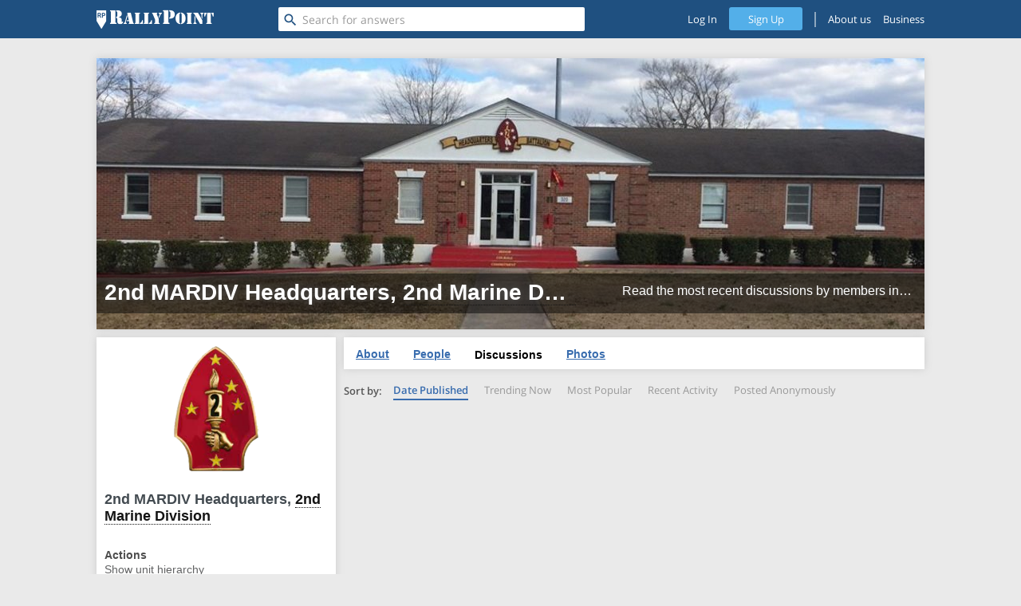

--- FILE ---
content_type: text/html; charset=utf-8
request_url: https://www.rallypoint.com/units/2nd-mardiv-hq-2nd-mardiv-headquarters
body_size: 65971
content:
<!DOCTYPE html>
<html lang="en">
<head>
  <link rel="shortcut icon" type="image/x-icon" href="/assets/favicon.ico"/>
  <link rel="shortcut icon" type="image/png" href="/assets/favicon.png"/>
  <link rel="apple-touch-icon-precomposed" type="image/png" href="/assets/favicon.png"/>
  
  <script src="/assets/vendor_jquery-b1add9bb621cf0221fd70de4cc239d36ea55b2cbb359ab571ef38caee786cd8f.js"></script>
  <script>
  (function(){var f=function(){};if(!window.console){window.console={log:f,info:f,warn:f,debug:f,error:f};}}());

  window.RP=window.RP||{};window.RP.ENV=window.RP.ENV||{};window.RP.VARIABLES=window.RP.VARIABLES||{};
  window.RP.ENV.RAILS='stage';
  window.RP.VARIABLES.IS_SIGNED_IN=false;
  window.RP.VARIABLES.CSRF_TOKEN='xICrNkSa4ThKkskyjDkYyKwgHgcmZP01vLkv/vsKC3PSQW9jASpCBSZaYPCD+x1QC1+h7xhPiUEbivdrLai1QA==';

</script>


    <!--This ugly stuff because IE < 10 can parse only 4095 css rules per sheet-->
    <!--[if lte IE 9]>
        <link rel="stylesheet" media="screen" href="/assets/application_without_common-b91063cf64ae03f4bb7c3123ae750d0065475a98dc7c91bd46466bda60a5f9a0.css" />
        <link rel="stylesheet" media="screen" href="/assets/application_common-d00c01770ff9a55f87f887dcaef93da8c03b87840d942202fc74f74efd5c22f6.css" />
        <link rel="stylesheet" media="screen" href="/assets/application_frontend-10907aa254d450f84eed26ed23c262c9160e92ca179c4edca7994a076cacc96c.css" />
        <link rel="stylesheet" media="screen" href="/assets/application_frontend_utils-05be8adf3743e53c86c8b41ca955cd5c6a3579bcd8650434ae3edaa25e12cd52.css" />
      <![endif]-->
    <!--[if (gt IE 10)|!(IE)]><!--><link rel="stylesheet" media="screen" href="/assets/application-4663decdc879224baed97f43173a0d00a88afae2b3250643e11a0f4e14d5fc1e.css" /><!--<![endif]-->

  <link integrity="" rel="stylesheet" href="https://d3ad32hnr7wbym.cloudfront.net/assets/vendor-2f1ca027db129c92bae36a3e9eb7367d.css"><link rel="stylesheet" href="https://d3ad32hnr7wbym.cloudfront.net/assets/islands-61ea61d273df605ce16cef3aa389d7e7.css"><link href="https://fonts.googleapis.com/icon?family=Material+Icons" rel="stylesheet">
  <meta charset="utf-8"><meta http-equiv="X-UA-Compatible" content="IE=edge"><meta name="description" content=""><meta name="viewport" content="width=device-width, initial-scale=1"><meta name="desktop-frontend/config/environment" content="%7B%22i18n%22%3A%7B%22defaultLocale%22%3A%22en%22%7D%2C%22qrcContent%22%3A%7B%22maxBodyLength%22%3A50000%7D%2C%22contentSecurityPolicy%22%3A%7B%22default-src%22%3A%22%27none%27%22%2C%22script-src%22%3A%22publisherconsole.appspot.com%20connect.facebook.net%20*.linkedin.com%20%27self%27%20%27unsafe-inline%27%20cdn.mxpnl.com%20%27unsafe-eval%27%20*.rallypoint.com%20*.doubleclick.net%20*.googletagservices.com%20*.googleadservices.com%20*.googlesyndication.com%20apis.google.com%20accounts.google.com%20adservice.google.com%20rp.test%3A8081%20www.ad.stage.rallypoint.com%20www.ad.rallypoint.com%22%2C%22font-src%22%3A%22%27self%27%20fonts.googleapis.com%20fonts.googleapis.com%20fonts.gstatic.com%20data%3A%22%2C%22connect-src%22%3A%22%27self%27%20*.doubleclick.net%20*.optimizely.com%20*.rallypoint.com%20csi.gstatic.com%20rp.test%20rp.test%3A8081%20www.ad.stage.rallypoint.com%20www.ad.rallypoint.com%22%2C%22img-src%22%3A%22%27self%27%20http%3A//localhost%3A3000%20d2ps9ux4c26uho.cloudfront.net%20*.2o7.net%20s3.amazonaws.com%20*.yahoo.com%20*.rfihub.com%20www.facebook.com%20ib.adnxs.com%20secure.adnxs.com%20lorempixel.com%20dummyimage.com%20csi.gstatic.com%20d26horl2n8pviu.cloudfront.net%20rp.test%20rp.test%3A8081%20www.ad.stage.rallypoint.com%20www.ad.rallypoint.com%22%2C%22style-src%22%3A%22%27self%27%20%27unsafe-inline%27%20fonts.googleapis.com%20rp.test%20rp.test%3A8081%20www.ad.stage.rallypoint.com%20www.ad.rallypoint.com%22%2C%22media-src%22%3A%22%27self%27%22%2C%22frame-src%22%3A%22publisherconsole.appspot.com%20*.googlesyndication.com%20*.facebook.com%20accounts.google.com%20platform.linkedin.com%20www.youtube.com%20player.vimeo.com%20securepubads.g.doubleclick.net%20rp.test%20rp.test%3A8081%20www.ad.stage.rallypoint.com%20www.ad.rallypoint.com%22%2C%22manifest-src%22%3A%22%27self%27%22%7D%2C%22flashMessageDefaults%22%3A%7B%22timeout%22%3A3000%2C%22extendedTimeout%22%3A300%7D%2C%22exportApplicationGlobal%22%3Atrue%2C%22server%22%3A%7B%22secret_key%22%3A%22XfC5vnDm7Mg4Q4I%22%7D%2C%22polling%22%3A%7B%22initialDelay%22%3A5000%2C%22delay%22%3A2000%2C%22limit%22%3A5%7D%2C%22networks%22%3A%5B%7B%22name%22%3A%22google%22%2C%22displayName%22%3A%22Gmail%22%2C%22oauth%22%3A%22google-oauth2%22%7D%2C%7B%22name%22%3A%22facebook%22%2C%22displayName%22%3A%22Facebook%22%2C%22oauth%22%3A%22facebook-connect%22%7D%5D%2C%22torii%22%3A%7B%22sessionServiceName%22%3A%22session%22%2C%22providers%22%3A%7B%22facebook-connect%22%3A%7B%22appId%22%3A%22460456013989201%22%2C%22scope%22%3A%22user_friends%22%7D%2C%22google-oauth2%22%3A%7B%22apiKey%22%3A%22718555350509.apps.googleusercontent.com%22%2C%22scope%22%3A%22profile%20email%20https%3A//www.googleapis.com/auth/contacts.readonly%22%7D%7D%7D%2C%22modulePrefix%22%3A%22desktop-frontend%22%2C%22environment%22%3A%22production%22%2C%22rootURL%22%3A%22/%22%2C%22locationType%22%3A%22auto%22%2C%22raiseAGlassContacts_3256%22%3Afalse%2C%22raiseAGlass_3322%22%3Afalse%2C%22confettiEnabled%22%3Atrue%2C%22EmberENV%22%3A%7B%22FEATURES%22%3A%7B%7D%7D%2C%22APP%22%3A%7B%22SECRET_KEY%22%3A%22XfC5vnDm7Mg4Q4I%22%2C%22NAMESPACE%22%3A%22api/v1%22%2C%22APP_MODE%22%3A%22web%22%2C%22PLATFORM%22%3A%22desktop%22%2C%22IMAGE_PATH%22%3A%22/images%22%2C%22SESSION_KEY%22%3A%22__RP_SESSION_TOKEN__%22%2C%22SESSION_TOKEN%22%3Anull%2C%22SHOW_ANSWERS_AD_EVERY%22%3A4%2C%22START_ANSWERS_AD_AT%22%3A3%2C%22SHOW_JOB_AT%22%3A3%2C%22ADS_ENABLED%22%3Atrue%2C%22IS_ISLANDS%22%3Atrue%2C%22ANONYMOUS_POSTING%22%3A%7B%22enabledProfileIds%22%3A%5B100083%2C1006219%2C100921%2C1009245%2C100984%2C1010804%2C101306%2C101566%2C10212%2C1033256%2C1036846%2C1037440%2C1038485%2C10425%2C1045972%2C1053143%2C1053144%2C1056561%2C105731%2C1057346%2C105960%2C1061640%2C106303%2C106335%2C1078315%2C1082571%2C10827%2C10848%2C108789%2C1088020%2C108959%2C1091703%2C109182%2C1092041%2C1092229%2C110023%2C110252%2C1102641%2C110470%2C1105249%2C1106271%2C1107216%2C1123316%2C1124377%2C1125%2C1129333%2C113392%2C11349%2C1137809%2C1138035%2C1143463%2C114409%2C1144423%2C114952%2C1150882%2C1152122%2C1153298%2C115464%2C1155667%2C1155789%2C115595%2C1160489%2C116117%2C1163053%2C11641%2C117053%2C11706%2C1171626%2C117722%2C118079%2C118107%2C1183536%2C118681%2C118847%2C118934%2C118995%2C1190359%2C119204%2C11938%2C1197007%2C1198129%2C120004%2C1200056%2C1202697%2C120584%2C120988%2C1213875%2C1213994%2C12142%2C121520%2C121886%2C1219669%2C1220570%2C12293%2C123221%2C123812%2C124069%2C124129%2C1243025%2C124407%2C124583%2C1246009%2C1248800%2C1250374%2C125367%2C125422%2C126237%2C1265050%2C127241%2C1272438%2C12773%2C127890%2C1281284%2C128221%2C1283950%2C1285556%2C1286819%2C128754%2C128963%2C129260%2C129336%2C1297234%2C12988%2C12991%2C130440%2C130879%2C131015%2C13107%2C131377%2C131597%2C132217%2C132336%2C1327765%2C1329172%2C1329785%2C133157%2C1332508%2C13334%2C134020%2C1340762%2C1342790%2C1343414%2C1344419%2C1346405%2C135633%2C1361461%2C1367166%2C1377227%2C13842%2C1384386%2C138512%2C138693%2C1387428%2C1387704%2C139254%2C139329%2C1393360%2C139752%2C1400818%2C1401103%2C140986%2C1410700%2C1412288%2C1412879%2C1414659%2C1417825%2C142274%2C14250%2C1427573%2C143398%2C143405%2C143497%2C1436246%2C143765%2C14381%2C144171%2C1442503%2C144877%2C1450666%2C145436%2C145754%2C145766%2C1458905%2C146328%2C146851%2C14693%2C1469570%2C147826%2C1478937%2C1480792%2C148107%2C148308%2C1484%2C1486226%2C1486508%2C1489257%2C1491035%2C14942%2C149704%2C14973%2C1500547%2C1501784%2C1502710%2C150317%2C150324%2C1504842%2C1505419%2C1506029%2C150799%2C150982%2C1516187%2C152333%2C1526156%2C1526413%2C1526964%2C1527175%2C1529190%2C1532412%2C1537231%2C1538598%2C1538770%2C1539518%2C1545815%2C1546738%2C1547639%2C1548201%2C1549253%2C1551359%2C155163%2C1552969%2C155561%2C15572%2C1557738%2C1559253%2C1562858%2C1564267%2C157288%2C157541%2C157575%2C1576191%2C157722%2C1578777%2C157989%2C158078%2C1580889%2C1581238%2C1581533%2C1583410%2C1584432%2C1584715%2C1585800%2C1585936%2C1586942%2C1587698%2C1587897%2C158855%2C1590086%2C1592083%2C1594829%2C1594975%2C1596973%2C1597405%2C1597912%2C1598279%2C1598702%2C1599567%2C160097%2C1602%2C1602035%2C1607400%2C1607415%2C1609796%2C1610295%2C161720%2C1619267%2C1621138%2C162651%2C162709%2C163287%2C163596%2C16372%2C1638003%2C1641665%2C16475%2C1648495%2C1648714%2C1650260%2C1651578%2C1651688%2C165208%2C1652129%2C1654861%2C16554%2C165810%2C1658603%2C1659234%2C1663719%2C1665607%2C166579%2C1666168%2C166683%2C166836%2C166989%2C1670256%2C1670726%2C16725%2C1675878%2C1676503%2C167840%2C1679384%2C168853%2C168954%2C1690569%2C1692357%2C1692487%2C1694379%2C1694994%2C1696459%2C1697269%2C1706206%2C1706665%2C1710690%2C17117%2C171295%2C1713692%2C1713961%2C1714628%2C1715451%2C1715552%2C1715742%2C1715819%2C171669%2C1716989%2C1718588%2C1719383%2C172020%2C172166%2C172472%2C1727638%2C1732469%2C1733630%2C1733808%2C173590%2C173762%2C1741650%2C1742742%2C1750248%2C175194%2C1753098%2C175552%2C17566%2C1757447%2C1759287%2C17596%2C176219%2C1764087%2C176499%2C176724%2C1771675%2C1771747%2C177185%2C17823%2C178303%2C17838%2C178939%2C17928%2C179403%2C179577%2C180297%2C180944%2C18113%2C181483%2C181760%2C18213%2C182669%2C183017%2C183464%2C184049%2C184160%2C184193%2C184337%2C184650%2C1847394%2C1850316%2C1853541%2C185885%2C1859253%2C186934%2C1870%2C1874528%2C18790%2C1883078%2C1884032%2C1884112%2C189965%2C1904314%2C1907290%2C191000%2C191017%2C191170%2C191222%2C191569%2C191915%2C192174%2C192236%2C192337%2C192437%2C1924729%2C1925288%2C1929394%2C1929672%2C193156%2C193397%2C193815%2C1940710%2C1944425%2C1949090%2C194953%2C19548%2C1960768%2C196397%2C196695%2C1967415%2C1968877%2C1969854%2C1970771%2C1977335%2C197888%2C1980586%2C1980796%2C198196%2C198297%2C198416%2C198819%2C198825%2C199091%2C200138%2C200517%2C201091%2C201225%2C202518%2C202685%2C20454%2C205538%2C20557%2C206315%2C206961%2C2071%2C20754%2C207968%2C2083%2C208743%2C208965%2C210513%2C210902%2C21125%2C211657%2C212190%2C212201%2C213680%2C213986%2C21491%2C215694%2C215695%2C215763%2C215928%2C216030%2C21661%2C21762%2C217646%2C21774%2C217753%2C21804%2C21948%2C22154%2C221754%2C222650%2C222964%2C223371%2C224046%2C224080%2C224659%2C22602%2C226596%2C227604%2C227634%2C228584%2C2301%2C230205%2C233217%2C234214%2C234803%2C234942%2C23721%2C237648%2C239250%2C239727%2C240659%2C240774%2C241264%2C242424%2C244142%2C244256%2C244970%2C2450%2C245810%2C245995%2C250842%2C251071%2C25115%2C254151%2C25433%2C255383%2C26098%2C261343%2C262665%2C263688%2C264137%2C264186%2C26448%2C266363%2C267171%2C268290%2C269262%2C271573%2C272037%2C272162%2C27224%2C273109%2C273154%2C273589%2C273648%2C273936%2C27417%2C275041%2C2758%2C276474%2C27688%2C278956%2C279747%2C280396%2C281297%2C282520%2C28290%2C2833%2C284494%2C28499%2C285361%2C285752%2C286869%2C288474%2C29149%2C29255%2C295274%2C295292%2C296341%2C297794%2C298158%2C298520%2C298877%2C299417%2C30251%2C302546%2C302756%2C303472%2C303551%2C303693%2C304487%2C304679%2C304719%2C305132%2C305163%2C305380%2C305477%2C30558%2C305757%2C306685%2C308175%2C308533%2C311842%2C313360%2C313665%2C3139%2C313963%2C31601%2C318969%2C31946%2C320098%2C320822%2C321901%2C322223%2C322441%2C322649%2C323649%2C324552%2C325436%2C325908%2C327113%2C327548%2C32908%2C32911%2C329303%2C32949%2C33003%2C33020%2C331330%2C332853%2C334136%2C3348%2C335155%2C335222%2C335418%2C336162%2C336227%2C336779%2C337378%2C338149%2C33834%2C340989%2C341007%2C34154%2C34247%2C342609%2C342960%2C343389%2C34541%2C345626%2C346787%2C347596%2C34788%2C34863%2C348643%2C349223%2C350410%2C351419%2C35215%2C352536%2C353476%2C35366%2C353775%2C354393%2C355043%2C35515%2C355816%2C357516%2C35797%2C358194%2C359575%2C359770%2C359937%2C36083%2C361271%2C362877%2C363544%2C364267%2C365577%2C366206%2C36683%2C36694%2C366944%2C366989%2C36732%2C367741%2C367748%2C368152%2C368638%2C369282%2C369290%2C370102%2C371486%2C371749%2C371768%2C37206%2C373518%2C37371%2C374775%2C375907%2C376360%2C384018%2C384497%2C384636%2C385794%2C385997%2C386169%2C387028%2C387542%2C38789%2C388609%2C389320%2C39002%2C39010%2C390439%2C390707%2C39154%2C391940%2C39400%2C394310%2C397249%2C399098%2C401112%2C40241%2C40274%2C4040%2C405189%2C406398%2C406791%2C4068%2C41018%2C410761%2C412189%2C412901%2C41415%2C414317%2C414888%2C41502%2C41521%2C417268%2C42371%2C423982%2C42427%2C426606%2C427760%2C42896%2C429339%2C431581%2C433687%2C434651%2C435382%2C438828%2C438852%2C439812%2C441483%2C441618%2C442846%2C448597%2C448995%2C450164%2C45146%2C45626%2C456524%2C45670%2C459320%2C45946%2C45949%2C46167%2C462575%2C470107%2C470371%2C47102%2C4728%2C474676%2C475796%2C47609%2C477079%2C47768%2C47830%2C478475%2C479711%2C480068%2C480483%2C481315%2C482110%2C48512%2C486979%2C487494%2C488227%2C488286%2C48841%2C491015%2C49110%2C49183%2C492310%2C49237%2C492616%2C493006%2C493070%2C494022%2C495247%2C496658%2C49835%2C49953%2C50024%2C50075%2C50149%2C5017%2C502639%2C503349%2C503638%2C503753%2C506006%2C506110%2C507167%2C507605%2C508389%2C50869%2C508914%2C50926%2C509433%2C511450%2C511505%2C51220%2C513321%2C514451%2C5151%2C51826%2C518265%2C518374%2C520030%2C522231%2C522958%2C524942%2C527287%2C527631%2C527810%2C529256%2C52987%2C531715%2C532258%2C532342%2C5325%2C532606%2C532737%2C532910%2C533565%2C534114%2C5347%2C53553%2C538799%2C53956%2C539758%2C541002%2C541698%2C543159%2C543448%2C545922%2C546887%2C54707%2C5481%2C54947%2C549995%2C55423%2C554402%2C554971%2C55760%2C559840%2C56009%2C5603%2C56155%2C562363%2C563250%2C56333%2C565620%2C571234%2C572043%2C572119%2C574587%2C576033%2C576785%2C57728%2C5773%2C58072%2C580743%2C580899%2C581748%2C582893%2C583774%2C583849%2C5839%2C584089%2C584904%2C585168%2C585372%2C58722%2C588628%2C589857%2C590619%2C591509%2C593758%2C593773%2C59440%2C59492%2C595024%2C595884%2C597520%2C599531%2C600065%2C60025%2C600427%2C60095%2C605598%2C605646%2C60643%2C60807%2C60884%2C61103%2C611699%2C613356%2C61391%2C614712%2C614880%2C61536%2C6168%2C617075%2C61726%2C617451%2C62001%2C621695%2C622166%2C624613%2C62520%2C626230%2C627242%2C627850%2C63444%2C634877%2C635170%2C63927%2C639390%2C64048%2C641468%2C648567%2C652379%2C6538%2C6566%2C658050%2C658542%2C658572%2C658643%2C662015%2C6673%2C667840%2C671338%2C671351%2C67210%2C672415%2C6734%2C674444%2C678435%2C6820%2C68203%2C68329%2C684033%2C684086%2C685923%2C69059%2C69235%2C693865%2C695886%2C697901%2C69823%2C70171%2C701733%2C702317%2C703426%2C704%2C712790%2C714120%2C71478%2C716900%2C71722%2C717221%2C718158%2C720656%2C72076%2C72134%2C72335%2C723564%2C7246%2C728867%2C72972%2C733547%2C734978%2C738258%2C740921%2C742821%2C742948%2C7434%2C7446%2C746410%2C74965%2C752097%2C752755%2C752927%2C754272%2C754396%2C755394%2C760106%2C760124%2C760646%2C761%2C761006%2C7613%2C764636%2C765247%2C76652%2C767086%2C767379%2C768402%2C7693%2C770355%2C771933%2C773562%2C77394%2C774450%2C775820%2C776024%2C776044%2C776775%2C777041%2C777197%2C77864%2C780368%2C780877%2C781564%2C784362%2C784793%2C784800%2C786097%2C786641%2C786677%2C78668%2C787681%2C787854%2C787926%2C788506%2C78906%2C789121%2C791130%2C792068%2C792774%2C79362%2C794272%2C7944%2C795800%2C795843%2C796990%2C797397%2C797823%2C799389%2C799881%2C800524%2C80086%2C801050%2C801688%2C802057%2C802089%2C80531%2C806298%2C807888%2C808863%2C809628%2C810011%2C81006%2C81012%2C810711%2C811463%2C811855%2C812430%2C812772%2C813260%2C815114%2C815181%2C8154%2C81817%2C81893%2C821562%2C821909%2C822727%2C8248%2C826510%2C82694%2C827376%2C831231%2C8327%2C833872%2C83475%2C83573%2C835989%2C83703%2C83857%2C838917%2C840239%2C84238%2C84334%2C84433%2C8456%2C846781%2C846981%2C850276%2C85123%2C852189%2C85285%2C855%2C85534%2C856888%2C857492%2C86180%2C863133%2C864530%2C86713%2C86767%2C8679%2C87192%2C87194%2C872798%2C873626%2C876180%2C87700%2C877079%2C877090%2C87710%2C8780%2C8784%2C878645%2C879507%2C881312%2C88252%2C885417%2C886604%2C88815%2C888661%2C8917%2C892609%2C896898%2C89765%2C89769%2C89804%2C89918%2C904187%2C90491%2C907851%2C91285%2C91542%2C91710%2C919880%2C92443%2C924978%2C930953%2C934321%2C93520%2C938432%2C939518%2C940737%2C94086%2C94140%2C94592%2C9484%2C948622%2C94873%2C9512%2C954962%2C955478%2C9609%2C96106%2C961508%2C967125%2C974562%2C976931%2C97926%2C983778%2C99584%2C997252%2C112561%2C241621%2C78045%2C1412731%2C110019%2C9669%2C337319%2C33386%2C30558%2C447884%2C75405%2C86680%2C545446%2C116136%2C774808%2C187747%2C927067%2C1501805%2C251066%2C6668%2C373529%2C45254%2C511149%2C350176%2C153022%2C659975%2C176413%2C155438%2C59488%2C197853%2C10645%2C399243%2C67395%2C30601%2C417715%2C81914%2C515104%2C134742%2C630487%2C391695%2C208427%2C110590%2C723987%2C1644349%2C219511%2C778854%2C385188%2C7498%2C47285%2C32687%2C154295%2C19918%2C17731%2C672623%2C285965%2C10952%2C400587%2C67736%2C31398%2C452756%2C83009%2C135582%2C633205%2C569016%2C159322%2C868206%2C1460663%2C780212%2C1271864%2C611300%2C229193%2C380530%2C47333%2C512305%2C22592%2C2975%2C154998%2C79615%2C802663%2C1307276%2C203290%2C11486%2C379526%2C224935%2C1186%2C33443%2C2025%2C84463%2C520110%2C635717%2C1055476%2C165160%2C696620%2C658615%2C780438%2C901853%2C193719%2C259913%2C7794%2C383194%2C513169%2C30000%2C94205%2C153776%2C68623%2C609248%2C705575%2C438157%2C800028%2C206248%2C290243%2C125060%2C1612557%2C1940%2C479579%2C22210%2C520445%2C137088%2C433757%2C1083234%2C167813%2C144562%2C259044%2C299541%2C215906%2C34669%2C264390%2C50876%2C513470%2C156836%2C610617%2C25992%2C405269%2C971320%2C228316%2C3019%2C37723%2C7042%2C377121%2C142543%2C1084929%2C174758%2C781239%2C597644%2C194810%2C271854%2C8362%2C383528%2C52007%2C81122%2C422145%2C74350%2C106101%2C249565%2C978353%2C12977%2C1733301%2C1989%2C3195%2C40967%2C532703%2C642360%2C517588%2C719757%2C1332025%2C155270%2C269893%2C8450%2C49017%2C100660%2C16611%2C223930%2C239950%2C212556%2C302128%2C1088018%2C180105%2C1623172%2C219987%2C357777%2C40354%2C407337%2C144925%2C492842%2C362886%2C172976%2C274361%2C8359%2C54345%2C17916%2C429976%2C75267%2C90081%2C509001%2C19436%2C897085%2C230454%2C365430%2C40658%2C90013%2C219568%2C769493%2C663593%2C1162798%2C178118%2C401375%2C78818%2C121049%2C1599540%2C50845%2C332021%2C186768%2C855013%2C207995%2C369363%2C42349%2C477991%2C90187%2C543426%2C147243%2C74495%2C202826%2C109636%2C484601%2C704789%2C154728%2C279532%2C153012%2C332350%2C27679%2C405803%2C79464%2C126620%2C269533%2C633915%2C217698%2C249711%2C822615%2C1184919%2C372124%2C42825%2C484726%2C35607%2C548394%2C147260%2C662243%2C334880%2C8848%2C1207664%2C92212%2C280846%2C323229%2C669049%2C850%2C762183%2C3103%2C50789%2C115090%2C211817%2C342200%2C342227%2C111792%2C179032%2C338824%2C389909%2C772257%2C563567%2C208606%2C356598%2C481559%2C703671%2C892621%2C631875%2C391219%2C104067%2C1149131%2C4967%2C543190%2C623339%2C5767%2C97103%2C433819%2C534014%2C1147178%2C539388%2C778573%2C50769%2C699156%2C10948%2C9100%2C113579%2C190718%2C12328%2C33808%2C87312%2C501062%2C355923%2C888001%2C88388%2C734278%2C38544%2C883850%2C217908%2C200388%2C451732%2C15983%2C229983%2C328642%2C119360%2C94585%2C519563%2C185950%2C74935%2C1002958%2C8144%2C680893%2C4124%2C196455%2C711380%2C1081890%2C1054857%2C13164%2C4473%2C793459%2C187288%2C526809%2C1580217%2C23085%2C288970%2C161116%2C752704%2C32751%2C536223%2C66743%2C8894%2C25191%2C309055%2C720311%2C146877%2C57924%2C489624%2C600569%2C1771361%2C815784%2C545619%2C71914%2C1131567%2C1622425%2C570052%2C278775%5D%7D%2C%22TAKEOVER_ACTIVE%22%3Afalse%2C%22VERSION%22%3A%221.4.70%22%2C%22EMBER_ISLANDS%22%3A%7B%22bypass%22%3Afalse%7D%2C%22name%22%3A%22desktop-frontend%22%2C%22version%22%3A%221.4.70+86fadb81%22%7D%2C%22ifa%22%3A%7B%22enabled%22%3Atrue%7D%2C%22googleAnalytics%22%3A%7B%22webPropertyId%22%3A%22UA-33848734-1%22%2C%22appName%22%3A%22RallyPoint%20Desktop%22%2C%22appVersion%22%3A%221.4.70%22%2C%22checkProtocolTask%22%3Anull%2C%22forceSSL%22%3Atrue%7D%2C%22gtmID%22%3A%22GTM-KLDK85W%22%2C%22AdobeAnalytics%22%3A%7B%22mcorgid%22%3A%2220B8B3E354AFE3E10A4C98A5@AdobeOrg%22%2C%22trackingServer%22%3A%22rallypoint.112.2o7.net%22%2C%22secureTrackingServer%22%3A%22rallypoint.112.2o7.net%22%2C%22rsid%22%3A%22rallypointtemplate%22%2C%22visitorNamespace%22%3A%22rallypoint%22%7D%2C%22pixelTrackerId%22%3A%22264538513708414%22%2C%22feedEventHref%22%3A%22https%3A//www.rallypoint.com/locations/san-antonio-tx/status-updates/2918076%22%2C%22paths%22%3A%7B%22home%22%3A%22/home%22%2C%22myProfile%22%3A%22/myprofile%22%2C%22answers%22%3A%22/answers%22%2C%22jobs%22%3A%22/careers/civilian%22%2C%22talentFinder%22%3A%22/search%22%2C%22partner%22%3A%22http%3A//solutions.rallypoint.com%22%7D%2C%22contentSecurityPolicyHeader%22%3A%22Content-Security-Policy-Report-Only%22%2C%22ember-cli-mirage%22%3A%7B%22usingProxy%22%3Afalse%2C%22useDefaultPassthroughs%22%3Atrue%7D%2C%22currentRevision%22%3A%2286fadb8131%22%2C%22longRevision%22%3A%2286fadb8131860635415e1ed099203f1b21eecec9%22%2C%22tag%22%3Anull%2C%22branch%22%3Anull%7D">
  <!--[if IE]>
        <link rel="stylesheet" media="screen" href="/assets/application-ie-3d76f6d96f802183562f2a69abf1908ad267676eb5510427dc9cfe28de828e16.css" />
    <![endif]-->
          <link rel='next' href='/units/2nd-mardiv-hq-2nd-mardiv-headquarters/current'/>

  <meta name="csrf-param" content="authenticity_token" />
<meta name="csrf-token" content="VReB7PXqB7iIuhhpXIKO3WrC02TpVh5b/gSX8y04SH9D1kW5sFqkheRysatTQItFzb1sjNd9ai9ZN09m+5r2TA==" />
  
  <title>2nd MARDIV Headquarters (2nd MARDIV HQ), 2nd Marine Division in ,  is on RallyPoint</title>
        <script type="text/javascript" src="//s7.addthis.com/js/300/addthis_widget.js#pubid=ra-548f24af132bae1f"
              async="async"></script>
  <meta name="description" content="Connect with members of 2nd MARDIV Headquarters (2nd MARDIV HQ), 2nd Marine Division } on RallyPoint. Share your knowledge and get the answers you need from others with your experience."/>
  <meta property="og:image" content="https://d1ndsj6b8hkqu9.cloudfront.net/group_canvas_images/images/000/009/750/cropped/1_1.jpg" />
  <meta property="og:site_name" content="RallyPoint">
  <meta property="og:type" content="website">
  <meta property="fb:app_id" content="460456013989201">
  <meta property="og:title" content="2nd MARDIV Headquarters (2nd MARDIV HQ), 2nd Marine Division in ,  is on RallyPoint" />
  <meta property="og:url" content="https://www.rallypoint.com/units/2nd-mardiv-hq-2nd-mardiv-headquarters" />
  <meta property="og:description" content="Connect with members of 2nd MARDIV Headquarters (2nd MARDIV HQ), 2nd Marine Division } on RallyPoint. Share your knowledge and get the answers you need from others with your experience.">

  <meta name="Robots" content="index,follow"/>
  <meta name="viewport" content="width=device-width">
  <script type='text/javascript'>
var googletag = googletag || {};
googletag.cmd = googletag.cmd || [];
(function() {
var gads = document.createElement('script');
gads.async = true;
gads.type = 'text/javascript';
var useSSL = 'https:' == document.location.protocol;
gads.src = (useSSL ? 'https:' : 'http:') +
'//www.googletagservices.com/tag/js/gpt.js';
var node = document.getElementsByTagName('script')[0];
node.parentNode.insertBefore(gads, node);
})();

googletag.cmd.push(function() {
    googletag.pubads().setTargeting('brand_safe', 'false');

      googletag.defineSlot('/98878508/rp_desktop_topicfeed_sidebar_bottom', [[300, 250], [300, 600]], 'div-gpt-ad-1508422678150-0').addService(googletag.pubads());
    googletag.defineSlot('/98878508/rp_desktop_topicfeed_sidebar_bottom', [[300, 250], [300, 600]], 'div-gpt-ad-1508422678150-1').addService(googletag.pubads());
    googletag.cmd.push(function() {
      googletag.defineSlot('/98878508/rp_desktop_topicfeed_top_banner', [728, 90], 'div-gpt-ad-1508422753903-0').addService(googletag.pubads());
    });

  googletag.pubads().enableSingleRequest();
  googletag.pubads().collapseEmptyDivs();
  googletag.enableServices();
});
</script>

  <meta property="fb:pages" content="196469763805089">
  <script src="https://js.gleam.io/oi-4zhW11gu2.js" async="async"></script>
    <!-- Matomo -->
  <script>
    var _paq = window._paq = window._paq || [];
    /* tracker methods like "setCustomDimension" should be called before "trackPageView" */
    _paq.push(['trackPageView']);
    _paq.push(['enableLinkTracking']);
    (function() {
      var u="//www.matomo.rallypoint.com/";
      _paq.push(['setTrackerUrl', u+'matomo.php']);
      _paq.push(['setSiteId', '1']);
      var d=document, g=d.createElement('script'), s=d.getElementsByTagName('script')[0];
      g.async=true; g.src=u+'matomo.js'; s.parentNode.insertBefore(g,s);
    })();
  </script>
  <!-- End Matomo Code -->

</head>
<body  >
<!-- Google Tag Manager (noscript) -->
<noscript><iframe src="https://www.googletagmanager.com/ns.html?id=GTM-KLDK85W"
height="0" width="0" style="display:none;visibility:hidden"></iframe></noscript>
<!-- End Google Tag Manager (noscript) -->

  <div class="scope-groups fullHeight">
  <div id="fb-root"></div>
  <script>
    window.fbAsyncInit = function() {
      FB.init({
        appId  : '460456013989201',
        status : true,
        xfbml  : true,
        cookie : true,
        version: 'v3.3'
      });
      
    };

    (function(d) {
      var js, id = 'facebook-jssdk'; if (d.getElementById(id)) {return;}
      js = d.createElement('script'); js.id = id; js.async = true;
      js.src = document.location.protocol + "//connect.facebook.net/en_US/sdk.js";
      d.getElementById('fb-root').appendChild(js);
    }(document));
  </script>




<div id="top" class='fullHeight relative-helper  public '>
    <div>
      <div class="header-wrap">
        <div class="header">
          <div class="site-visitor-header-wrapper placeholder-header ember-islands">
  <header class="site-visitor-header site-header with-login-signup">
    <div class="top-header">
      <div class="header-center">
        <div class="header-col logo-link no-hover-fx">
          <a href="/" class="header-logo-link">
              <img alt="RallyPoint logo" src="/assets/rp-header-white-preload-bb0db1fbf4dceb2f14008e4918cab5226a860e2db09268b62166f21519f71f4c.png" />
          </a>
        </div>
        <div class="header-col no-hover-fx header-search public-search">
          <div class="search-button">
            <i class="material-icons">search</i>
          </div>
          <input disabled type="text" placeholder="Search for answers" class="search-box ember-text-field">
        </div>
        <div class="header-right">
          <a href="/login" class="header-col header-login">Log In</a>
          <a class="header-col header-signup" data-method="get" href="/registrations/step1">Sign Up</a>
          <div class="vertical-bar"></div>
          <a href="/about-us" class="header-col header-about-us">About Us</a>
          <span class="js-header-drop-down-wrapper header-business header-col">
            Business
          </span>
        </div>
      </div>
    </div>
  </header>
</div>

<div class="" data-component="site-visitor-header-wrapper" data-attrs="{}"></div>
        </div>
      </div>
      <div class="wrap page-content-container">
        
        <div class="containerMain flo">
          <div class="content single">
              
<div class="groups">
  <div class="brdBlo unitInfoBlo">
  <div class="brdBloBg flo">
    <div class="col_1">
      <div class="canvas-image upload-container image-set" style="background:url(&#39;https://d1ndsj6b8hkqu9.cloudfront.net/group_canvas_images/images/000/009/750/cropped/1_1.jpg&#39;) center center;">
        <div class="overlay">
          <div class="name">2nd MARDIV Headquarters, <a class="dotted-link dark-link" href="/units/2nd-mardiv-2nd-marine-division-camp-lejeune-nc">2nd Marine Division</a></div>
          <h1 class="tag-line">
            <div class="edit-marker"></div>
            <div class="tagline-text">Read the most recent discussions by members in 2nd MARDIV HQ</div>
          </h1>
          <input type="hidden" class="tagline-path" data-path="/units/2nd-mardiv-hq-2nd-mardiv-headquarters/update_group_tagline">
        </div>
          <input type="hidden" class="tagline-auth" data-auth="You must be logged in.">
        <div class="upload-overlay">
          <div class="upload-toggle toggle-button" data-form=".canvas-upload-form">
            Update canvas image
          </div>
            <div class="upload-credit under-toggle">
              <h3>Image uploaded by:</h3>
              <p><a class="dark-link" role="profile-hover" only_path="false" data-qtip-container="body" data-id="313343" data-source-page-controller="units" href="/profiles/313343-sfc-mark-merino">SFC Mark Merino</a></p>
            </div>
        </div>
        
        <div class="js-group-header"><div class="error-message-box permission-error-message">
  <h3>You don't have permission to edit.</h3>
  <p>You must be logged in.</p>
    <a class="btn2" href="/login?skipto=https%3A%2F%2Fwww.rallypoint.com%2Funits%2F2nd-mardiv-hq-2nd-mardiv-headquarters">Login</a>
    <a class="btn2" href="/registrations/step1">Create Account</a>
  <button name="button" type="button" class="btn2 cancel-upload-error">Cancel</button>
</div>
</div>
        <div class="error-message-box browser-support-error-message">
  <h3>Group editing is not supported in IE8.</h3>
  <p>Sorry, group editing is not supported in your browser. Editing is supported in Internet Explorer 9 or later, Chrome, Safari, and Firefox.</p>
  <button name="button" type="button" class="btn2 cancel-upload-error">Close</button>
</div>
        <div class="crop-dialog canvas-crop">
  <div class="buttons">
    <form action="/units/2nd-mardiv-hq-2nd-mardiv-headquarters/crop_group_canvas_image" accept-charset="UTF-8" method="post"><input name="utf8" type="hidden" value="&#x2713;" /><input type="hidden" name="authenticity_token" value="NMEZ+iuFmRbeA9c8Vvlwy/9C8EAmSpbhkUsEDCa8pJ4iAN2vbjU6K7LLfv5ZO3VTWD1PqBhh4pU2eNyZ8B4arQ==" />
      <input type="hidden" name="crop_x" id="crop_x" />
      <input type="hidden" name="crop_y" id="crop_y" />
      <input type="hidden" name="crop_h" id="crop_h" />
      <input type="hidden" name="crop_w" id="crop_w" />
      <input type="hidden" name="ratio" id="ratio" />
      <input type="submit" name="commit" value="Crop" class="btn2 middle blue submit-canvas-crop" data-disable-with="Crop" />
      <div class="crop-spinner" style="display:none">
        <img src="/assets/spin.gif">
      </div>
</form>  </div>
  <h3>Select Image Crop</h3>
  <img id='canvas-crop-box'>
</div>
      </div>
    </div>
    <div class="clear"></div>
  </div>
</div>


  <div id="members-with-endless-pagination" class="members-with-endless-pagination">
    <div class="group_32417">
      <div class="group-pages">
        <div class="sidebar-container">
          <div class="group-card">
  <div class="logo-image">
  <div class='upload-container narrow medium-company-logo '>
    <img alt="2nd MARDIV Headquarters" title="2nd MARDIV Headquarters" class="img-responsive-narrow" src="https://d1ndsj6b8hkqu9.cloudfront.net/patch_images/images/000/000/515/small/2mardiv.png" />
    <div class="upload-overlay logo-upload-overlay">
      <div class="upload-toggle toggle-button" data-form=".logo-upload-form">
        Upload logo
      </div>
    </div>
  </div>
</div>



  <div class="group-description">
    <h2 class="name">2nd MARDIV Headquarters, <a class="dotted-link dark-link" href="/units/2nd-mardiv-2nd-marine-division-camp-lejeune-nc">2nd Marine Division</a></h2>
    <div class="location"></div>
    <span class="js-request-membership-container"></span>
    
    
    <div class="actions link-list">
              <dl>
        <dt>Actions</dt>
        <dd><a target="blank" href="/universe?unit_id=2nd-mardiv-hq-2nd-mardiv-headquarters">Show unit hierarchy</a></dd>
      </dl>

    </div>

    <div class="share">Share this page</div>

<div class="share-buttons">
  <div class="button">
    <i class="fa fa-facebook icon-facebook"></i>
    <a class="facebook-share-button" href='https://www.facebook.com/sharer/sharer.php?u=https%3A%2F%2Fwww.rallypoint.com%2Funits%2F2nd-mardiv-hq-2nd-mardiv-headquarters&amp;utm_campaign=Share+to+facebook&amp;utm_medium=organic&amp;utm_source=Facebook' target="_blank">Share on Facebook</a>
  </div>

  <div class="button">
  <i class="fa fa-twitter icon-twitter"></i>
    <a class="twitter-custom-share-button" href="https://twitter.com/intent/tweet?text=2nd+MARDIV+Headquarters&amp;url=https%3A%2F%2Fwww.rallypoint.com%2Funits%2F2nd-mardiv-hq-2nd-mardiv-headquarters&amp;via=RallyPoint" target="_blank">Share on Twitter</a>
  </div>

  <div class="button">
    <i class="fa fa-link icon-link"></i>
    <div class="copy">
      <textarea readonly class="js-clipboard-target">https://www.rallypoint.com/units/2nd-mardiv-hq-2nd-mardiv-headquarters</textarea>
    </div>
  </div>
</div>


      <div class="subordinates">
        <span class="title">Subordinate units:</span>
        <div class="qrc-client-truncate-wrapper loading"><div class="qrc-client-truncate " id="qrc-client-truncate-" data-max-lines="1" data-show-more-link="&lt;a class=&quot;toggle-see-more see-more see-more-link&quot; href=&quot;javascript:void(0)&quot;&gt;[See More]&lt;/a&gt;" data-truncate-lines="1"><div class="qrc-content-wrap qrc-content-wrap-collapsed"><a title="2 MARDIV Headquarters Battalion" target="_self" href="/units/2nd-hq-bn-2-mardiv-headquarters-battalion-camp-lejeune-nc">2nd HQ Bn</a></div></div></div>
      </div>
  </div>
</div>
  <div class="group-card mini">
    <div class="logo-image">
      <img alt="2nd MARDIV Headquarters" title="2nd MARDIV Headquarters" class="img-responsive-narrow" src="https://d1ndsj6b8hkqu9.cloudfront.net/patch_images/images/000/000/515/small/2mardiv.png" />
    </div>
    <h3>2nd MARDIV Headquarters, <a class="dotted-link dark-link" href="/units/2nd-mardiv-2nd-marine-division-camp-lejeune-nc">2nd Marine Division</a></h3>
  </div>

          <div class="sidebar">
            <div id="answers_right" class="answers_right">
                <div class="partners-adv top-ad">
                    <div id="div-gpt-ad-1508422678150-0" class="external-ad-wrapper" data-user-id="" data-content-id="" data-content-type="">
    <script>
      googletag.cmd.push(function() { googletag.display('div-gpt-ad-1508422678150-0'); });
    </script>
  </div>

                </div>
              <div class="left_section">
  <div id="partners-adv-top-marker"></div>

  
  
</div>

                <div class="partners-adv bot-ad">
                    <div id="div-gpt-ad-1508422678150-1" class="sticky-sidebar-ad external-ad-wrapper" data-user-id="" data-content-id="" data-content-type="">
    <script>
      googletag.cmd.push(function() { googletag.display('div-gpt-ad-1508422678150-1'); });
    </script>
  </div>

                </div>
            </div>
          </div>
        </div>

        <div class="sidebar-main-content">
                  <div class="tabListWrap ">
          <div class="groupsTabList">
            <ul>
              <li><a href="/units/2nd-mardiv-hq-2nd-mardiv-headquarters/about">About</a></li><li class="false"><a href="/units/2nd-mardiv-hq-2nd-mardiv-headquarters/followers">People</a></li><li class="current"><a href="/units/2nd-mardiv-hq-2nd-mardiv-headquarters">Discussions</a></li><li class="photos-tab"><a href="/units/2nd-mardiv-hq-2nd-mardiv-headquarters/photos">Photos</a></li><li class="right right-side-tabs"></li>
            </ul>
          </div>
        </div>

          <div class="tab-content-container group-tab-page">
            <div class="brdBlo">
              <div id="brdInner" class="brdBloBg">
                <div class="unitList">
                  <div id="members-container">
                    <div class="error-dialog"></div>
<div id="answers_container">
  <div class="answers js-tag-hover-container" id="answers_left">
    <div>
        <div id="div-gpt-ad-1508422753903-0" class="dfp-promo-banner external-ad-wrapper" data-user-id="" data-content-id="" data-content-type="">
    <script>
      googletag.cmd.push(function() { googletag.display('div-gpt-ad-1508422753903-0'); });
    </script>
  </div>

    </div>

    <div class="left_section separated-questions-list">
      <div class="" data-component="group-discussions" data-attrs="{&quot;groupId&quot;:32417}"></div>
    </div>
  </div>
</div>

<div id="tag-result-container"></div>
<script id="tag-result-template" type="text/html">
  {{#has_profile_results}}<section class='search-results-group clearfix'>
    <div class='search-results-items clearfix'>
      {{#profile_results}}
        <div class='search-results-item' data-profile-id="{{profile_id}}" data-full-name-rank="{{full_name}}">
          <div class='v-align-helper'></div>
          <span class='ib-helper' role='profile-hover' data-source-page-controller='autocomplete' data-qtip-container='#tag-result-container' data-id='{{id}}'><img src='{{image}}'/></span>
          <span role="profile-hover" data-qtip-container="body" data-id="{{id}}" class="bold-helper">{{full_name}}</span>{{#duty_station_name}}<span class='bold-helper'>, </span>{{/duty_station_name}}
          {{#duty_station_name}}
            {{duty_station_name}}
          {{/duty_station_name}}
          <div class='search-results-item-badges'>
            {{#component_badge}}
              <span title='{{component_tooltip}}'><i class='rp-sprite comp-{{component_badge}} comp-size-tn'></i></span>
            {{/component_badge}}
            {{#top_x_percent_badge}}
              <i class='rp-sprite top-per-size-tn top-per-{{top_x_percent_badge}}'></i>
            {{/top_x_percent_badge}}
            {{#has_blue_ribbon}}
              <i class='rp-sprite blue-rib-size-tn'></i>
            {{/has_blue_ribbon}}
          </div>
        </div>
      {{/profile_results}}
    </div>
  </section>{{/has_profile_results}}
</script>


                  </div>
                </div>
              </div>
            </div>
          </div>
        </div>
      </div>
    </div>
  </div>
</div>



          </div>
            <div class="content_footer">
              <div class="video_introduction_dialog" data-content='<iframe allowfullscreen="" frameborder="0" height="450" mozallowfullscreen="" src="https://player.vimeo.com/video/53276895?byline=0&api=1" webkitallowfullscreen="" width="800" id="video_introduction_frame"></iframe>'>
</div>

            </div>
        </div>
        <div class="footer-spacer"></div>
      </div>
    </div>
</div>



<div class="rp-sprite dark-circle-arrow-up scrollup hide">Scroll</div>

  <div class="footer">
  <div class="copyrights">&copy; RallyPoint Networks, Inc 2026</div>
  <ul class="menu">
    <li> <a href="/about-us">About Us</a> </li>
    <li> <a href="/capabilitystatement">Capabilities</a> </li>
    <li> <a href="/all-groups">Explore All Groups</a> </li>
    <li> <a href="/business-services">Business Services</a> </li>
    <li> <a target="_blank" href="https://rallypoint.force.com/Support/s/">Support</a> </li>
    <li> <a target="_blank" href="https://www.rallypoint.com/command-post">Blog</a> </li>
    <li> <a href="https://www.linkedin.com/company/rallypoint-networks-inc-/jobs/">Careers</a> </li>
    <li> <a href="/give_feedback">Feedback</a> </li>
    <li>
      <a href="/static_pages/faq">FAQ</a>
    </li>
        <li>
      <a href="/static_pages/legal">Legal</a>
    </li>
    <li>
      <a href="/static_pages/privacy_policy">Privacy Policy</a>
    </li>

  </ul>
  <br>
  <span class="not-affiliated">RallyPoint is not affiliated with DoD</span>
</div>

<div class="dialogs-container">
  <div id='close-duplicate-dialog'>
<div class="close-duplicate-form">
  <form id="close_duplicate_form" action="#" accept-charset="UTF-8" method="get"><input name="utf8" type="hidden" value="&#x2713;" />
      <div class="question-id-input-container input-container">
        <label for="original_id">Original Question URL</label>
        <input type="text" name="original_id" id="original-id-input" value="" />
      </div>
      <div class="question-id-error error"> </div>
      <div class="check-box-container input-container">
        <label for="need_merge">Move contents</label>
        <input type="checkbox" name="need_merge" id="need_merge" value="1" />
      </div>
      <input type="submit" name="commit" value="Close" class="blue_button comment_btn" data-disable-with="Close" />
</form></div>
<div class="clear"></div>
</div>
<div id="convert-question-dialog">
  <form id="convert-question-form" action="#" accept-charset="UTF-8" data-remote="true" method="post"><input name="utf8" type="hidden" value="&#x2713;" />
    <p>Are you sure you wish to convert this post?</p>
    <p><label><input type="checkbox" name="skip_email" id="skip_email" value="1" /> Skip email</label></p>
    <div class="convert-question-buttons">
      <input type="submit" name="commit" value="Convert" class="blue_button comment_btn" data-disable-with="Convert" />
      <a class="close_link" href="javascript:void(0)">Cancel</a>
    </div>
</form></div>

<div id='vote-error-dialog'></div>

<div id="this_is_my_unit_dialog"></div>



</div>





<script type="text/javascript">
    //<![CDATA[
    
    //]]>
</script>

<script>
  (function(i,s,o,g,r,a,m){i['GoogleAnalyticsObject']=r;i[r]=i[r]||function()
  { (i[r].q=i[r].q||[]).push(arguments)}
  ,i[r].l=1*new Date();a=s.createElement(o),
  m=s.getElementsByTagName(o)[0];a.async=1;a.src=g;m.parentNode.insertBefore(a,m)
  })(window,document,'script','//www.google-analytics.com/analytics.js','ga');

  ga('create', {trackingId: 'UA-33848734-1', cookieDomain: 'rallypoint.com'});
  ga('require', 'displayfeatures');


  ga('send', 'pageview');

  window.trackRegistration = function(element, page) {
    // var affiliation, form;
    // form = $(element);
    // affiliation = form.find('[name="user[military_affiliation]"]').val();
    // if (!affiliation) {
    //     if (typeof _gaq !== "undefined" && _gaq !== null) {
    //       ga('send', 'event', 'get_started_button', "" + page + "_getStarted", 'NoMilitaryAffiliation');
    //     }
    // }
  };
</script>
 <!-- Google Tag Manager -->
<script>(function(w,d,s,l,i){w[l]=w[l]||[];w[l].push({'gtm.start':
new Date().getTime(),event:'gtm.js'});var f=d.getElementsByTagName(s)[0],
j=d.createElement(s),dl=l!='dataLayer'?'&l='+l:'';j.async=true;j.src=
'https://www.googletagmanager.com/gtm.js?id='+i+dl;f.parentNode.insertBefore(j,f);
})(window,document,'script','dataLayer','GTM-KLDK85W');</script>
<!-- End Google Tag Manager -->

<!-- Google tag (gtag.js) -->
<script async src="https://www.googletagmanager.com/gtag/js?id=G-XTY0W4E7L5"></script>
<script>
  window.dataLayer = window.dataLayer || [];
  function gtag(){dataLayer.push(arguments);}
  gtag('js', new Date());
  gtag('config', 'G-XTY0W4E7L5');
</script>
<!-- End Google Tag Manager -->


<div id="login-signup-popup">
  <div id="login-signup-popup-close"><i class="material-icons">close</i></div>

  <div id="signup-popup" autofocus='autofocus'>
    <div class="login-signup-popup-row">
      <a class="authenticate-facebook" href="/auth/facebook">      <img src="/assets/home/facebook-logo@1x-1126f6b7a2f41570d559bf5476260b4cce03f791c29e5225c6353b363a29a37a.png"
        srcset="/assets/home/facebook-logo@1x-1126f6b7a2f41570d559bf5476260b4cce03f791c29e5225c6353b363a29a37a.png 1x,
                /assets/home/facebook-logo@2x-fb14e7fbba899b023aa5b1bb8f1f708580aa8f43fd80597fd8bd1a427b89d377.png 2x,
                /assets/home/facebook-logo@3x-d3695704adc5eb3803d8f82c99584b29301eea642b0a36832b212b5fb791a77d.png 3x">
<span>Sign Up with Facebook</span></a>
    </div>
    <div class="login-signup-popup-row">
      <a class="authenticate-gmail" href="/auth/gmail">        <img src="/assets/home/google-logo@1x-c18a54858691e0df4e0a3e4cd33da2bd564b3861e5b50015fd34ac2353bbd298.png"
          srcset="/assets/home/google-logo@1x-c18a54858691e0df4e0a3e4cd33da2bd564b3861e5b50015fd34ac2353bbd298.png 1x,
                  /assets/home/google-logo@2x-2f7007c6aceb475ac184063fc5f5fdfb8fbd16a4311636435bbc8c1cee652d92.png 2x,
                  /assets/home/google-logo@3x-9e68ab84f4701bb4c433a74f9d27e36def11c4fc5c5a3840a45fbe3ec78044a2.png 3x">
<span>Sign Up with Google</span></a>
    </div>
    <div class="login-signup-popup-row login-signup-popup-row-with-or">
      <div class="login-signup-popup-divider"></div>
      <div class="login-signup-popup-or">OR</div>
      <div class="login-signup-popup-divider"></div>
      <div class="clearfix"></div>
    </div>
    <div class="login-signup-popup-row">
      <a class="authenticate-email" data-method="get" href="/registrations/step1?skipto=https%3A%2F%2Fwww.rallypoint.com%2Funits%2F2nd-mardiv-hq-2nd-mardiv-headquarters">Sign Up with Email</a>
    </div>
    <div class="login-signup-popup-row">
      <div class="login-signup-popup-divider"></div>
    </div>
    <div class="login-signup-popup-row">
      <div id="switch-to-login-question">Already have an account?</div>
      <div id="switch-to-login-button">Log In</div>
      <div class="clearfix"></div>
    </div>
  </div>

  <div id="login-popup">
    <div class="login-signup-popup-row">
      <a class="authenticate-facebook" href="/auth/facebook">      <img src="/assets/home/facebook-logo@1x-1126f6b7a2f41570d559bf5476260b4cce03f791c29e5225c6353b363a29a37a.png"
        srcset="/assets/home/facebook-logo@1x-1126f6b7a2f41570d559bf5476260b4cce03f791c29e5225c6353b363a29a37a.png 1x,
                /assets/home/facebook-logo@2x-fb14e7fbba899b023aa5b1bb8f1f708580aa8f43fd80597fd8bd1a427b89d377.png 2x,
                /assets/home/facebook-logo@3x-d3695704adc5eb3803d8f82c99584b29301eea642b0a36832b212b5fb791a77d.png 3x">
<span>Log In with Facebook</span></a>
    </div>
    <div class="login-signup-popup-row">
      <a class="authenticate-gmail" href="/auth/gmail">        <img src="/assets/home/google-logo@1x-c18a54858691e0df4e0a3e4cd33da2bd564b3861e5b50015fd34ac2353bbd298.png"
          srcset="/assets/home/google-logo@1x-c18a54858691e0df4e0a3e4cd33da2bd564b3861e5b50015fd34ac2353bbd298.png 1x,
                  /assets/home/google-logo@2x-2f7007c6aceb475ac184063fc5f5fdfb8fbd16a4311636435bbc8c1cee652d92.png 2x,
                  /assets/home/google-logo@3x-9e68ab84f4701bb4c433a74f9d27e36def11c4fc5c5a3840a45fbe3ec78044a2.png 3x">
<span>Log In with Google</span></a>
    </div>
    <div class="login-signup-popup-row login-signup-popup-row-with-or">
      <div class="login-signup-popup-divider"></div>
      <div class="login-signup-popup-or">OR</div>
      <div class="login-signup-popup-divider"></div>
      <div class="clearfix"></div>
    </div>
    <div class="login-signup-popup-row">
      <form id="login-popup-form" novalidate="novalidate" class="simple_form new_user" action="/users/sign_in" accept-charset="UTF-8" method="post"><input name="utf8" type="hidden" value="&#x2713;" /><input type="hidden" name="authenticity_token" value="jV7SzYhtolvK9FwE7hMrJKTps23lZBL2lXZeI7omqxubnxaYzd0BZqY89cbh0S68A5YMhdtPZoIyRYa2bIQVKA==" /><div id="login-popup-form-email-error">Please enter an email address</div><div id="login-popup-form-password-error">Please enter a password</div><input id="login-popup-form-email" class="string optional login-popup-form-field" placeholder="Email" type="text" name="user[login]" /><input id="login-popup-form-password" class="password optional login-popup-form-field" placeholder="Password" type="password" name="user[password]" /><input value="1" type="hidden" name="user[remember_me]" id="user_remember_me" /><input type="hidden" name="skipto" id="skipto" value="https://www.rallypoint.com/units/2nd-mardiv-hq-2nd-mardiv-headquarters" /><a id="login-popup-form-forgot" href="/users/password/new">Forgot your password?</a><button name="button" type="submit" id="login-popup-form-submit" class="authenticate-email">Log In with Email</button></form>
    </div>
      <div class="login-signup-popup-row">
        <div class="login-signup-popup-divider"></div>
      </div>
      <div class="login-signup-popup-row">
        <div id="switch-to-signup-question">Don’t have an account?</div>
        <div id="switch-to-signup-button">Sign Up</div>
        <div class="clearfix"></div>
      </div>
  </div>
</div>

<div class="registration-modal-content">
  <div id="first-load-next-url" data-next-url="https://www.rallypoint.com/units/2nd-mardiv-hq-2nd-mardiv-headquarters"></div>
  <div class="step-1">
    <div class="logo">
      <img src="/assets/registration/header_logo-3e7b379d9df53c43a1d856a2bbd0523862ce0a894e5ed4276393cab8732036fa.png" alt="Header logo" />
    </div>
    <div class="content-copy">
      <div class="registration-modal-title">
        <p>Welcome to RallyPoint!</p>
      </div>

      <div class="login-options">
  <div class="social-btn facebook">
    <a href="/auth/facebook?from_modal=true&amp;registration_type=noncivilian"><img width="24" height="24" class="fb-image network-identity" src="/assets/registration/facebook-a28509fe919de3b1444d296232073ed36187fa5a890df0f3df0533959e04613b.png" alt="Facebook" /> Continue with Facebook <img class="triangle" src="/assets/registration/right_triangle-fd09b26a5a37368576dd75473bc91988de116a5d7d2d0409145d6026bfe99c77.png" alt="Right triangle" /></a>
  </div>
  <div class="social-btn google">
    <a href="/auth/google_oauth2?from_modal=true&amp;registration_type=noncivilian"><img width="30" height="30" class="google-image network-identity" src="/assets/registration/google_plus-07d3e8af0fa3a26f17f1bfe08b120848250e6fc5d9d5c290609b72986b31c347.png" alt="Google plus" /> Continue with Google <img class="triangle" src="/assets/registration/right_triangle-fd09b26a5a37368576dd75473bc91988de116a5d7d2d0409145d6026bfe99c77.png" alt="Right triangle" /></a>
  </div>
</div>
<div class="login-email-footer">
  <a href="#" class="email-continue">Sign Up With Email</a> &nbsp;|&nbsp;
  <a class="registration-login-link-with-next-url" href="/login?skipto=https%3A%2F%2Fwww.rallypoint.com%2Funits%2F2nd-mardiv-hq-2nd-mardiv-headquarters">I have an account</a>
</div>


      <div class="registration-footer">
        <a href="https://www.rallypoint.com/static_pages/legal">Terms of Service</a>&nbsp;|&nbsp;<a href="https://www.rallypoint.com/static_pages/privacy_policy">Privacy Policy</a>
        <a class="civilian-link">
          I'm a civilian Supporter
        </a>
      </div>
    </div>
  </div>
  <div class="step-1a">
    <div class="logo">
      <img src="/assets/registration/header_logo-3e7b379d9df53c43a1d856a2bbd0523862ce0a894e5ed4276393cab8732036fa.png" alt="Header logo" />
    </div>
    <div class="content-copy">
      <div class="login-options">
  <div class="social-btn facebook">
    <a href="/auth/facebook?from_modal=true&amp;registration_type=civilian"><img width="24" height="24" class="fb-image network-identity" src="/assets/registration/facebook-a28509fe919de3b1444d296232073ed36187fa5a890df0f3df0533959e04613b.png" alt="Facebook" /> Continue with Facebook <img class="triangle" src="/assets/registration/right_triangle-fd09b26a5a37368576dd75473bc91988de116a5d7d2d0409145d6026bfe99c77.png" alt="Right triangle" /></a>
  </div>
  <div class="social-btn google">
    <a href="/auth/google_oauth2?from_modal=true&amp;registration_type=civilian"><img width="30" height="30" class="google-image network-identity" src="/assets/registration/google_plus-07d3e8af0fa3a26f17f1bfe08b120848250e6fc5d9d5c290609b72986b31c347.png" alt="Google plus" /> Continue with Google <img class="triangle" src="/assets/registration/right_triangle-fd09b26a5a37368576dd75473bc91988de116a5d7d2d0409145d6026bfe99c77.png" alt="Right triangle" /></a>
  </div>
</div>
<div class="login-email-footer">
  <a href="#" class="civilian-email-continue">Sign Up With Email</a> &nbsp;|&nbsp;
  <a class="registration-login-link-with-next-url" href="/login?skipto=https%3A%2F%2Fwww.rallypoint.com%2Funits%2F2nd-mardiv-hq-2nd-mardiv-headquarters">I have an account</a>
</div>

    </div>
  </div>
  <div class="step-2">
    <div class="logo">
      <img src="/assets/registration/header_logo-3e7b379d9df53c43a1d856a2bbd0523862ce0a894e5ed4276393cab8732036fa.png" alt="Header logo" />
    </div>
    <div class="content-copy">
      
<form class="simple_form registration-modal-form" id="new_user" novalidate="novalidate" action="/registrations/step2_modal" accept-charset="UTF-8" data-remote="true" method="post"><input name="utf8" type="hidden" value="&#x2713;" />
  <input type="hidden" name="next_url" id="next_url" value="https://www.rallypoint.com/units/2nd-mardiv-hq-2nd-mardiv-headquarters" class="registration-modal-form-next-url" />
  <input type="hidden" name="context" id="context" value="modal" />
  
    <div class='form-column left'>
      <div class="affiliation-select">
          <div class="input select required user_military_affiliation"><label class="select required control-label" for="user_military_affiliation">Military Affiliation<abbr title="required">*</abbr></label><select class="select required inline-block" data-width="230px" autofocus="autofocus" placeholder="How are you connected to the military?" name="user[military_affiliation]" id="user_military_affiliation"><option value=""></option>
<option value="active_duty">Active Duty</option>
<option value="reserve">Active Reserve / National Guard</option>
<option value="pre_commission">Pre-Commission</option>
<option value="veteran">Veteran / Retired</option>
<option value="civilian">Civilian Supporter</option></select></div>
      </div>
      <div class="customized-fields">
                  <div class="full-col">
            <div class="input grouped_select required user_profile_branch_id" id="branch-select"><label class="grouped_select required control-label" for="user_profile_attributes_branch_id">Branch<abbr title="required">*</abbr></label><select class="grouped_select required aligned_dropdown" data-width="240px" disabled="disabled" placeholder="Select Branch" name="user[profile_attributes][branch_id]" id="user_profile_attributes_branch_id"><option value=""></option>
<optgroup label="Active Duty"><option value="3">Air Force</option>
<option value="1">Army</option>
<option value="17">Coast Guard</option>
<option value="4">Marine Corps</option>
<option value="2">Navy</option>
<option value="20">Space Force</option></optgroup><optgroup label="Reserve Component"><option value="9">Air Force Reserve</option>
<option value="8">Air National Guard</option>
<option value="5">Army National Guard</option>
<option value="6">Army Reserve</option>
<option value="18">Coast Guard Reserve</option>
<option value="10">Marine Corps Reserve</option>
<option value="7">Navy Reserve</option></optgroup><optgroup label="Service Academies &amp; ROTC"><option value="16">Air Force ROTC</option>
<option value="14">Army ROTC</option>
<option value="15">Navy ROTC</option>
<option value="13">USAFA</option>
<option value="11">USMA</option>
<option value="12">USNA</option></optgroup><optgroup label="Civilian"><option value="19">Civilian</option></optgroup></select></div>
          </div>
          <div class="full-col">
            

                <div class="input select required user_profile_current_promotion_rank inline-block" id="rank-select"><label class="select required control-label" for="user_profile_attributes_current_promotion_attributes_rank_id">Rank<abbr title="required">*</abbr></label><select class="select required step1-rank-editor" disabled="disabled" placeholder="Select Rank" name="user[profile_attributes][current_promotion_attributes][rank_id]" id="user_profile_attributes_current_promotion_attributes_rank_id"><option value=""></option>
</select></div>

          </div>
          <div class="full-col">
            <div class="input select required user_profile_speciality" id="speciality-select"><label class="select required control-label" for="user_profile_attributes_speciality_id">Military Speciality<abbr title="required">*</abbr></label><select disabled="disabled" class="select required" placeholder="Select Military Speciality" name="user[profile_attributes][speciality_id]" id="user_profile_attributes_speciality_id"><option value=""></option>
</select></div>
          </div>

      </div>
    </div>
    <div class="dotted-divider"></div>
    <div class='form-column right'>
      <div class="left-col">
        <div class="input string required user_profile_first_name step1-form-field"><label class="string required control-label" for="user_profile_attributes_first_name">First Name<abbr title="required">*</abbr></label><input class="string required placeholder" tabindex="501" placeholder="First Name" type="text" name="user[profile_attributes][first_name]" id="user_profile_attributes_first_name" /></div>
      </div>
      <div class="right-col">
        <div class="input string required user_profile_last_name step1-form-field"><label class="string required control-label" for="user_profile_attributes_last_name">Last Name<abbr title="required">*</abbr></label><input class="string required placeholder" tabindex="502" placeholder="Last Name" type="text" name="user[profile_attributes][last_name]" id="user_profile_attributes_last_name" /></div>
      </div>
      <div class="full-col">
        <div class="input email required user_email"><label class="email required control-label" for="user_email">Civilian Email<abbr title="required">*</abbr></label><input class="string email required placeholder" tabindex="503" placeholder="Email" type="email" value="" name="user[email]" id="user_email" /></div>
      </div>

      <div class="social-import-summary">
      </div>

        <div class="full-col">
          <div class="input password required user_password"><label class="password required control-label" for="user_password">Password<abbr title="required">*</abbr></label><input class="password required placeholder" tabindex="504" placeholder="Create Password" type="password" name="user[password]" id="user_password" /></div>
        </div>
        <div class="email-correction-hint email-correction-hint-js"></div>
      <div class="controls">
        <button name="commit" type="submit" class="submit-btn">
          Let's Go!
          <img width="15" height="16" class="right-triangle" src="/assets/registration/right_triangle-fd09b26a5a37368576dd75473bc91988de116a5d7d2d0409145d6026bfe99c77.png" alt="Right triangle" />
          <img width="25" height="25" class="spinner" src="/assets/spinner-star-gray-44004811bcc7c6fd8b5e3292163a5997261e6f3f6ae7bb29e9c82cc5eadf323d.gif" alt="Spinner star gray" />
</button>        <!--- " data-size="invisible" data-badge="inline"></div> %>--->
      </div>
    </div>
</form>
    </div>
  </div>
  <div class="step-2a">
    <div class="logo">
      <img src="/assets/registration/header_logo-3e7b379d9df53c43a1d856a2bbd0523862ce0a894e5ed4276393cab8732036fa.png" alt="Header logo" />
    </div>
    <div class="content-copy">
      
<form class="simple_form registration-modal-form" id="new_civilian_user" novalidate="novalidate" action="/registrations/step2_modal" accept-charset="UTF-8" data-remote="true" method="post"><input name="utf8" type="hidden" value="&#x2713;" />
  <input type="hidden" name="next_url" id="next_url" value="https://www.rallypoint.com/units/2nd-mardiv-hq-2nd-mardiv-headquarters" class="registration-modal-form-next-url" />
  <input type="hidden" name="context" id="context" value="modal" />
  
    <div class='form-column left'>
      <div class="affiliation-select">
          <input label="" type="hidden" value="civilian" name="user[military_affiliation]" id="user_military_affiliation" />
      </div>
      <div class="customized-fields">
        <div class="full-col">
  
    <div class="input hidden user_profile_current_promotion_rank"><input value="394" class="hidden" type="hidden" name="user[profile_attributes][current_promotion_attributes][rank_id]" id="user_profile_attributes_current_promotion_attributes_rank_id" /></div>
  <div class="input select required user_profile_speciality" id="speciality-select"><label class="select required control-label" for="user_profile_attributes_speciality_id">Your role<abbr title="required">*</abbr></label><select tabindex="430" class="select required" placeholder="Select your role" name="user[profile_attributes][speciality_id]" id="user_profile_attributes_speciality_id"><option value=""></option>
<option value="28409">Military Family</option>
<option value="28410">DoD Civilian</option>
<option value="28411">US Government (non-DoD) civilian</option>
<option value="28412">Civilian Recruiter</option>
<option value="28413">Civilian Supporter</option>
<option value="28414">Potential Recruit</option>
<option value="28612">Spouse</option>
<option value="28619">Caregiver</option>
<option value="28632">Survivor</option></select></div>
</div>

      </div>
    </div>
    <div class="dotted-divider"></div>
    <div class='form-column right'>
      <div class="left-col">
        <div class="input string required user_profile_first_name step1-form-field"><label class="string required control-label" for="user_profile_attributes_first_name">First Name<abbr title="required">*</abbr></label><input class="string required placeholder" tabindex="501" placeholder="First Name" type="text" name="user[profile_attributes][first_name]" id="user_profile_attributes_first_name" /></div>
      </div>
      <div class="right-col">
        <div class="input string required user_profile_last_name step1-form-field"><label class="string required control-label" for="user_profile_attributes_last_name">Last Name<abbr title="required">*</abbr></label><input class="string required placeholder" tabindex="502" placeholder="Last Name" type="text" name="user[profile_attributes][last_name]" id="user_profile_attributes_last_name" /></div>
      </div>
      <div class="full-col">
        <div class="input email required user_email"><label class="email required control-label" for="user_email">Email<abbr title="required">*</abbr></label><input class="string email required placeholder" tabindex="503" placeholder="Email" type="email" value="" name="user[email]" id="user_email" /></div>
      </div>

      <div class="social-import-summary">
      </div>

        <div class="full-col">
          <div class="input password required user_password"><label class="password required control-label" for="user_password">Password<abbr title="required">*</abbr></label><input class="password required placeholder" tabindex="504" placeholder="Create Password" type="password" name="user[password]" id="user_password" /></div>
        </div>
        <div class="email-correction-hint email-correction-hint-js"></div>
      <div class="controls">
        <button name="commit" type="submit" class="submit-btn">
          Let's Go!
          <img width="15" height="16" class="right-triangle" src="/assets/registration/right_triangle-fd09b26a5a37368576dd75473bc91988de116a5d7d2d0409145d6026bfe99c77.png" alt="Right triangle" />
          <img width="25" height="25" class="spinner" src="/assets/spinner-star-gray-44004811bcc7c6fd8b5e3292163a5997261e6f3f6ae7bb29e9c82cc5eadf323d.gif" alt="Spinner star gray" />
</button>        <!--- " data-size="invisible" data-badge="inline"></div> %>--->
      </div>
    </div>
</form>
    </div>
  </div>
</div>


<script>function loadInlineScripts() {  $(function() {
  if (!window.localStorage.getItem('hasVisitedGroups')) {
    // addPhotosPopout();
    window.localStorage.setItem('hasVisitedGroups', true);
  }

  function addPhotosPopout() {
    var $photosTab = $(".groupsTabList .photos-tab")
    $photosTab.addClass('highlighted');
    $photosTab.append("<div class=\"new-photos-callout-wrapper\">\n  <div class=\"triangle\"><\/div>\n  <div class=\'new-photos-callout\'><div class=\"new\">New! <\/div>You can now browse and upload photos on any group page!<\/div>\n  <i class=\"material-icons close-overlay\">close<\/i>\n<\/div>");

    $backdrop = $('<div></div>').addClass('upload-backdrop active for-new-photos-callout');
    $backdrop.appendTo('.scope-groups');

    $tabListBackdrop = $('<div></div>').addClass('tab-list-overlay');
    $tabListBackdrop.appendTo(".tabListWrap:not('.js-clone') .groupsTabList");

    $('.tabListWrap').addClass('new-photos'); // for RP-4182
  }

  function removePhotosPopout() {
    $('.upload-backdrop').remove();
    $('.new-photos-callout-wrapper').remove();
    $('.tab-list-overlay').remove();
    $(".groupsTabList .photos-tab").removeClass('highlighted');
    $('.tabListWrap').removeClass('new-photos');
  }

  $('.close-overlay').on('click', removePhotosPopout);
  $('.for-new-photos-callout').on('click', removePhotosPopout);
});

                  googletag.cmd.push(function() { new window.RP.Waypoint({ el: $('.sticky-sidebar-ad'), offset: 90 }); });
  $(function(){
    if(window.RP && window.RP.TagHoverListener) {
  var tagHoverListener = new window.RP.TagHoverListener();
  tagHoverListener.startListening();
}

  });

  $(function(){
    $(function() {
  window.localStorage.setItem('urlToShare', "");
});
  });
  $(document).ready(function () {
  if (!isCookiesEnabled()) {
  $.jGrowl('This site requires cookies. Please enable yours.', { theme: 'alert', sticky: true });
  }
  });


}</script>

<script>
(function(i,s,o,g,r,a,m){i['GoogleAnalyticsObject']=r;i[r]=i[r]||function(){
(i[r].q=i[r].q||[]).push(arguments)},i[r].l=1*new Date();a=s.createElement(o),
m=s.getElementsByTagName(o)[0];a.async=1;a.src=g;m.parentNode.insertBefore(a,m)
})(window,document,'script','https://www.google-analytics.com/analytics.js','ga');

ga('create', 'UA-33848734-1', 'auto');
ga('set', 'appName', 'RallyPoint Desktop');
ga('set', 'appVersion', '1.4.70');
ga('set', 'checkProtocolTask', null);
ga('set', 'forceSSL', true);
</script><script>var __assetMapFilename__ = "https://d3ad32hnr7wbym.cloudfront.net/assets/assetMap-21bac58fb0ee81ce6d12da2688a13cee.json";</script><script src="https://d3ad32hnr7wbym.cloudfront.net/assets/vendor-ee19abf09d9dadc18262164b56bf6255.js"></script><script src="https://d3ad32hnr7wbym.cloudfront.net/assets/desktop-frontend-c046774bd0f0ad0c592e5e6f2b36752d.js"></script>
<script src="/assets/application-bcda2c442ba999f26663a52f1db611fa0e0266d341921374d3bd4324d9b4333c.js"></script>

  </div>
</body>
</html>


--- FILE ---
content_type: text/html; charset=utf-8
request_url: https://www.google.com/recaptcha/api2/aframe
body_size: 265
content:
<!DOCTYPE HTML><html><head><meta http-equiv="content-type" content="text/html; charset=UTF-8"></head><body><script nonce="9lal25a5pp1p7YLQcPeO3w">/** Anti-fraud and anti-abuse applications only. See google.com/recaptcha */ try{var clients={'sodar':'https://pagead2.googlesyndication.com/pagead/sodar?'};window.addEventListener("message",function(a){try{if(a.source===window.parent){var b=JSON.parse(a.data);var c=clients[b['id']];if(c){var d=document.createElement('img');d.src=c+b['params']+'&rc='+(localStorage.getItem("rc::a")?sessionStorage.getItem("rc::b"):"");window.document.body.appendChild(d);sessionStorage.setItem("rc::e",parseInt(sessionStorage.getItem("rc::e")||0)+1);localStorage.setItem("rc::h",'1768828414054');}}}catch(b){}});window.parent.postMessage("_grecaptcha_ready", "*");}catch(b){}</script></body></html>